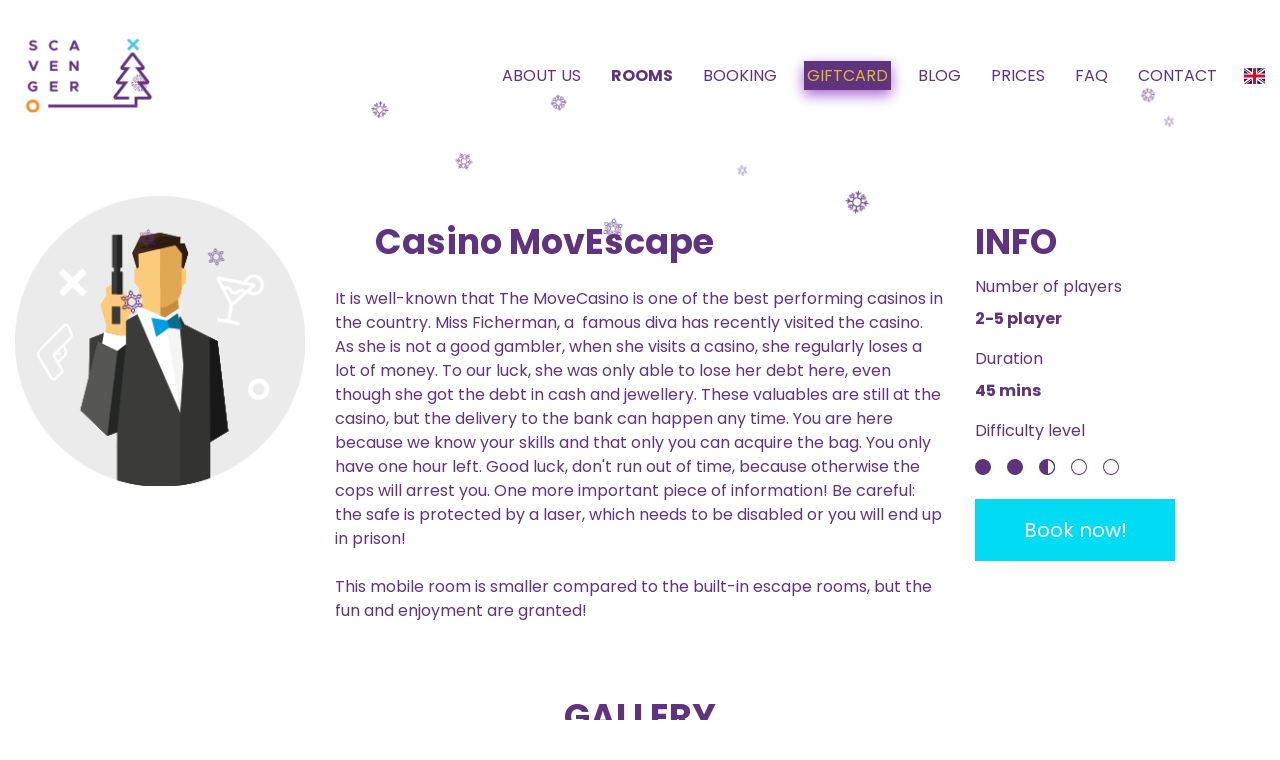

--- FILE ---
content_type: text/html; charset=UTF-8
request_url: https://www.scavengerescape.com/en/salzburg/room/casino-movescape
body_size: 5122
content:

            <!DOCTYPE html>
<html lang="en">
<head>
    <meta charset="UTF-8">
<meta name="viewport" content="width=device-width, initial-scale=1.0">
<meta http-equiv="X-UA-Compatible" content="ie=edge">
<link rel="manifest" href="manifest.json">
<meta name="theme-color" content="#663399">
<title>Scavenger Escape Room Homepage</title>
<link href="https://fonts.googleapis.com/css?family=Poppins:400,400i,700,700i&display=swap&subset=latin-ext" rel="stylesheet">
<link rel="stylesheet" href="/out/css/app.css">
    <link rel="stylesheet" href="/out/css/christmas.css">
<link rel="icon" href="/favicon.png" type="image/png" sizes="16x16">
<meta name="description" content="Escape game players are locked into a themed escape room and they need to find their way out. Play it with family, friends or colleagues and enjoy your escape game experience.">
<meta name="keywords" content="escape room, escape game, treasure hunt, scavenger hunt, escape room game, Scavenger Escape">
<script>(function(w,d,s,l,i){w[l]=w[l]||[];w[l].push({'gtm.start':
new Date().getTime(),event:'gtm.js'});var f=d.getElementsByTagName(s)[0],
j=d.createElement(s),dl=l!='dataLayer'?'&l='+l:'';j.async=true;j.src=
'https://www.googletagmanager.com/gtm.js?id='+i+dl;f.parentNode.insertBefore(j,f);
})(window,document,'script','dataLayer','GTM-K2PG582');</script>

<script src="//cdn.jsdelivr.net/npm/sweetalert2@11"></script>



<link rel="stylesheet" href="https://cdnjs.cloudflare.com/ajax/libs/font-awesome/6.5.0/css/all.min.css" integrity="sha512-..." crossorigin="anonymous" referrerpolicy="no-referrer" />


<!-- Google Tag Manager -->
<!-- End Google Tag Manager -->




</head>
<body>
    <!-- Google Tag Manager (noscript) -->
    <noscript><iframe src="https://www.googletagmanager.com/ns.html?id=GTM-K2PG582"
    height="0" width="0" style="display:none;visibility:hidden"></iframe></noscript>
    <!-- End Google Tag Manager (noscript) -->

    <main class="main">
        

<nav class="container navbar navbar-expand-lg navbar-light bg-light" id="nav-menu">
    <a href=" /en/salzburg/ " class="navbar-brand">
                            <img src="/out/img/scavenger_logo_christmas.png" alt="" srcset="" width="147" height="95">
                </a>
    <button class="navbar-toggler" type="button" data-toggle="collapse" data-target="#navbarSupportedContent" aria-controls="navbarSupportedContent" aria-expanded="false" aria-label="Toggle navigation">
      <span class="navbar-toggler-icon"></span>
    </button>

    <div class="collapse navbar-collapse text-center" id="navbarSupportedContent">
      <ul class="navbar-nav ml-auto uppercase">
                <li class="nav-item">
            <a href="/en/salzburg#gallery" class="ml-4 ">About us</a>
            <span class="nav-candy"><img src="/out/img/icon_sweet.png" alt=""></span>
        </li>
        <li class="nav-item">
            <a href="/en/salzburg#rooms" class="ml-4  font-bold ">Rooms</a>
            <span class="nav-candy"><img src="/out/img/icon_sweet.png" alt=""></span>
        </li>
                <li class="nav-item">
            <a href="/en/salzburg/booking" class="ml-4 ">Booking</a>
            <span class="nav-candy"><img src="/out/img/icon_sweet.png" alt=""></span>
        </li>
                           <li class="nav-item">
                <a id="giftcard-nav" href="/en/salzburg/offers/giftcard" class="ml-4 "">Giftcard</a>
                <span class="nav-candy"><img src="/out/img/icon_sweet.png" alt=""></span>
            </li>
                <li class="nav-item">
            <a href="/en/salzburg/blog" class="ml-4 ">Blog</a>
            <span class="nav-candy"><img src="/out/img/icon_sweet.png" alt=""></span>
        </li>
        <li class="nav-item">
            <a href="/en/salzburg#prices" class="ml-4 ">Prices</a>
            <span class="nav-candy"><img src="/out/img/icon_sweet.png" alt=""></span>
        </li>
        
        
        <li class="nav-item">
            <a href="/en/salzburg/faqPage" class="ml-4 ">FAQ</a>
            <span class="nav-candy"><img src="/out/img/icon_sweet.png" alt=""></span>
        </li>

        <li class="nav-item">
            <a href="/en/salzburg#contact" class="ml-4 ">Contact</a>
            <span class="nav-candy"><img src="/out/img/icon_sweet.png" alt=""></span>
        </li>
        <li class="nav-item">
            <div class="language-mobile flex flex-col">
                <div class="text-sm my-4 text-normal">Language:</div>
                <div class="flex items-center justify-center">
                    <!-- Nyelvek -->
                    
                                                                        <a href="/de/salzburg" class="ml-2"><span class="flag-icon flag-icon-de"></span></a>
                                            
                    
                    
                                            <div class="selected-language">
                            <span class="flag-icon flag-icon-gb"></span>
                        </div>
                                    </div>
            </div>
            <div class="dropdown inline-block relative ml-4 language-desktop">
                <button>
                                            <span class="flag-icon flag-icon-gb"></span>
                                                                                                                    </button>
                <ul class="dropdown-menu absolute hidden ">
                                                                <li class=""><a href="/de/salzburg"><span class="flag-icon flag-icon-de"></span></a></li>
                                                                                                </ul>
            </div>
        </li>
            </div>
  </nav>



<div class="container mb-4 mt-16">
    <div class="row items-start">
        <div class="col-md-3 d-flex justify-center mb-2 md:mb-0">
            <img src="/out/img/room-agent.png">
        </div>
        <div class="col-md-6">
            <div class="header-wrapper flex align-items-center md:ml-8 mt-4  mb-2 justify-center md:justify-start ">
                                <h1 class="font-bold leading-tight ml-2 text-center md:text-left" style="font-size:35px">
                    Casino MovEscape
                </h1>
            </div>
            <p class="mb-4 md:ml-8 leading-loose text-center md:text-left">
                <p>It is well-known that The MoveCasino is one of the best performing casinos in the country. Miss Ficherman, a  famous diva has recently visited the casino. As she is not a good gambler, when she visits a casino, she regularly loses a lot of money. To our luck, she was only able to lose her debt here, even though she got the debt in cash and jewellery. These valuables are still at the casino, but the delivery to the bank can happen any time. You are here because we know your skills and that only you can acquire the bag. You only have one hour left. Good luck, don't run out of time, because otherwise the cops will arrest you. One more important piece of information! Be careful: the safe is protected by a laser, which needs to be disabled or you will end up in prison!<br><br>This mobile room is smaller compared to the built-in escape rooms, but the fun and enjoyment are granted!<br></p>
            </p>
            <div class="flex flex-column align-items-center md:ml-0 mt-10  mb-2 justify-center md:justify-start">
                                                                                            </div>
        </div>
        <div class="col-md-3">
            <div class="header-wrapper flex align-items-center mt-4  mb-2 justify-center md:justify-start">
                <h1 class="font-bold leading-tight text-center md:text-left uppercase" style="font-size:35px">
                    Info                </h1>
            </div>
            <div class="mb-2 flex flex-column items-center md:items-start md:justify-start">
                <span class="mb-1 leading-loose">
                    Number of players                </span>
                <span class="mb-1 font-bold">2-5 player</span>
            </div>
            <div class="mb-2 flex flex-column items-center md:items-start md:justify-start">
                <span class="mb-1 leading-loose">
                    Duration                </span>
                <span class="mb-1 font-bold">45 mins</span>
            </div>
            <div class="mb-4 flex flex-column md:flex-row items-center md:items-start md:justify-start">
                <span class="mb-1 leading-loose">
                    Difficulty level                </span>
                <div class="inline-flex items-center md:justify-start justify-center mt-2" style="width:100%">
                                            

                                                    <img class="mr-3" src="/out/img/indicator-dot.svg">
                                                                    

                                                    <img class="mr-3" src="/out/img/indicator-dot.svg">
                                                                    

                                                                                    <div id="half-dot" class="d-flex mr-3">
                                    <div class="left-dot"></div>
                                    <div class="right-dot"></div>
                                </div>
                                                                                                

                                                                                    <img class="mr-3" src="/out/img/indicator-dot-o.svg">
                                                                                                

                                                                                    <img class="mr-3" src="/out/img/indicator-dot-o.svg">
                                                                                        </div>
            </div>
                        <div style="width:100%;" class="flex justify-center md:justify-start md:mt-4">
                <a href="/en/salzburg/booking" class="mb-2">
                    <button class="btn active-btn" type="button" style="width:200px;height:62px;padding:0;text-transform:none">Book now! </button>
                </a>
            </div>
                    </div>
        <div class="mt-4 d-flex justify-content-center w-100 col-12">
            <h1 class="font-bold leading-tight text-center md:text-left uppercase" style="font-size:35px">
                Gallery            </h1>
        </div>
    </div>
</div>
    <div id="room-img-container" class="mb-5">
        
        
        
        
        <carousel
        style="max-height:600px;"
        
        :per-page="display == 'md' ? 3 : 1"
        :autoplay="true"
        :autoplay-timeout="5000"
        :autoplay-hover-pause="false"
        :loop="true">
            <slide v-for="(image,index) in carouselImages" :key="index">
                <div style="width:100%">
                    <a v-if="display === 'md' || display === 'lg'" :href="image" data-lightbox="room-gallery">
                        <img :src="image" alt="carousel-image" class="mt-8" style="width:100%">
                        
                        
                    </a>
                    <img v-else :src="image" alt="carousel-image" class="mt-8" style="width:100%">
                    
                    

                </div>
            </slide>
        </carousel>
        
            <!-- Custom navigation buttons -->
    </div>





<footer class="footer">
  <div class="container">
      <div class="row">
          <div class="col-md-4 flex flex-col mb-4 items-center md:items-start">
                <span class="title font-bold block uppercase mb-2">Shop location</span>
                    <span class="footer-paragraph">
                        Sterneckstraße 19. 5020, Salzburg <br> +43 662 875201 <br> salzburg@scavengerescape.com <br> <br>                    </span>
                </span>
          </div>
          <div class="col-md-4 flex flex-col mb-4 items-center md:items-start">
                <span class="title font-bold block uppercase mb-2">Opening times</span>
                    <span class="footer-paragraph">
                        Mo-Th: 10:00 am-10:30 pm <br> Fr-Sa:  10:00 am-12:00 am <br> Su: 10:00 am -10:00 pm  <br> Open on all holidays, except for December 25th.                    </span>
                </span>
          </div>
          <div class="col-md-4 flex flex-col mb-4 items-center text-center md:items-start md:text-left">
                <span class="title font-bold block uppercase mb-2">ABOUT THE SCAVENGER ESCAPE ROOMS</span>
                    <span class="footer-paragraph">
                        We offer you the most exciting Escape Games in Salzburg! You will find a wide range of themed rooms at different levels of difficulty for any age group. Choose from adventures that are sure to excite, enchant or even terrify!'                    </span>
                </span>
            </div>
        </div>
        <div class="row  mb-3">
            <div class="col-md-12 flex justify-center" s>
                <img src="/out/img/ext-payments.png" alt="payments" style="max-height: 38px;">
            </div>
        </div>
        <div class="row">
            <div class="col-md-12 text-center">
                <span class="">
                    <a href="/en/salzburg/impressum" target="_blank" rel="noopener noreferrer">Impressum </a>
                    |
                    <a href="/en/salzburg/terms-and-condition" target="_blank" rel="noopener noreferrer">Terms and Conditions </a>
                    |
                    <a href="/en/salzburg/privacy-policy" target="_blank" rel="noopener noreferrer">Privacy Policy</a>

                </span>

            </div>
        </div>
    </div>
</footer>

<script>
    document.addEventListener('DOMContentLoaded', function () {
        const footerElement = document.querySelector('.footer-paragraph');
        if (footerElement) {
            let content = footerElement.innerHTML;

            // E-mail címek felismerése és linkké alakítása
            content = content.replace(
                /[a-zA-Z0-9._%+-]+@[a-zA-Z0-9.-]+\.[a-zA-Z]{2,}/g,
                '<a href="mailto:$&" style="text-decoration: underline;">$&</a>'
            );

            // Telefonszámok felismerése és linkké alakítása (pontosabb szabály)
            content = content.replace(
                /(?<!\w)(\+?[0-9][0-9\s.\-()]{6,}[0-9])(?!\w)/g,
                function (match) {
                    const plainNumber = match.replace(/[\s.\-()]/g, '');
                    if (plainNumber.length >= 8 && plainNumber.length <= 15) {
                        return `<a href="tel:${plainNumber}" style="text-decoration: underline;">${match}</a>`;
                    }
                    return match;
                }
            );

            footerElement.innerHTML = content;
        }
    });
</script>
    </main>
    <!-- base js -->
    <script src="https://www.scavengerescape.com/out/js/app.js"></script>
    <script>
    document.addEventListener('scroll', function () {
    const navbar = document.querySelector('.navbar');
    if (window.scrollY > 0) {
        navbar.classList.add('scrolled');
    } else {
        navbar.classList.remove('scrolled');
    }
});


$(document).ready(function () {
    $('.navbar-nav a').on('click', function () {
      if (this.hash.startsWith('#')) {
        $('.navbar-collapse').collapse('hide');
      }
    });
});

</script>
<link href="https://cdnjs.cloudflare.com/ajax/libs/lightbox2/2.11.3/css/lightbox.min.css" rel="stylesheet">
<script src="https://cdnjs.cloudflare.com/ajax/libs/lightbox2/2.11.3/js/lightbox.min.js"></script>
<script>
    window.carouselImages = [
                    "/storage/room/51_1.jpg?cra=",
                            "/storage/room/51_2.jpg?cra=",
                            "/storage/room/51_3.jpg?cra="
            ].filter(Boolean); // Eltávolítja a false, null, undefined és üres string értékeket

    new Vue({
        el: '#room-img-container',
        data: {
            carouselImages: window.carouselImages,
            // carouselImages:['27','16','20','3'], // teszthez
            display: null,
        },
        created() {
            window.addEventListener('resize', this.onResize)
            this.onResize()
        },
        methods: {
            onResize() {
                if (window.innerWidth > 767) {
                    this.display = 'md'
                    return
                }
                this.display = 'sm'
            },
        }
    })
</script>
            <script src="https://unpkg.com/magic-snowflakes/dist/snowflakes.min.js"></script>
        <script>
        var sf = new Snowflakes({
            color: "#60337E",
            count: 35
        });
        </script>
    </body>
</html>


--- FILE ---
content_type: text/css
request_url: https://www.scavengerescape.com/out/css/christmas.css
body_size: 297
content:
.navbar-nav .nav-item .nav-candy{display:none;position:absolute;margin-left:5px;margin-top:2px}@media (min-width:992px){.navbar-nav .nav-item .nav-candy{margin-top:6px;width:22px;margin-left:1px}}.navbar-nav .nav-item #giftcard-nav{background-color:#60337e;color:#e0b63a;-webkit-filter:drop-shadow(0 5px 7px #a665d2);filter:drop-shadow(0 5px 7px #a665d2)}.navbar-nav .nav-item a:hover+.nav-candy{display:inline-block}

--- FILE ---
content_type: image/svg+xml
request_url: https://www.scavengerescape.com/out/img/indicator-dot.svg
body_size: 26
content:
<svg xmlns="http://www.w3.org/2000/svg" width="16" height="16" viewBox="0 0 16 16"><g><g><path fill="#60337e" d="M8 0a8 8 0 1 1 0 16A8 8 0 0 1 8 0z"/></g></g></svg>

--- FILE ---
content_type: image/svg+xml
request_url: https://www.scavengerescape.com/out/img/indicator-dot-o.svg
body_size: 218
content:
<svg xmlns="http://www.w3.org/2000/svg" width="16" height="16" viewBox="0 0 16 16"><defs><clipPath id="91twa"><path fill="#fff" d="M8 0a8 8 0 1 1 0 16A8 8 0 0 1 8 0z"/></clipPath></defs><g><g><path fill="none" stroke="#60337e" stroke-miterlimit="50" stroke-width="2" d="M8 0a8 8 0 1 1 0 16A8 8 0 0 1 8 0z" clip-path="url(&quot;#91twa&quot;)"/></g></g></svg>